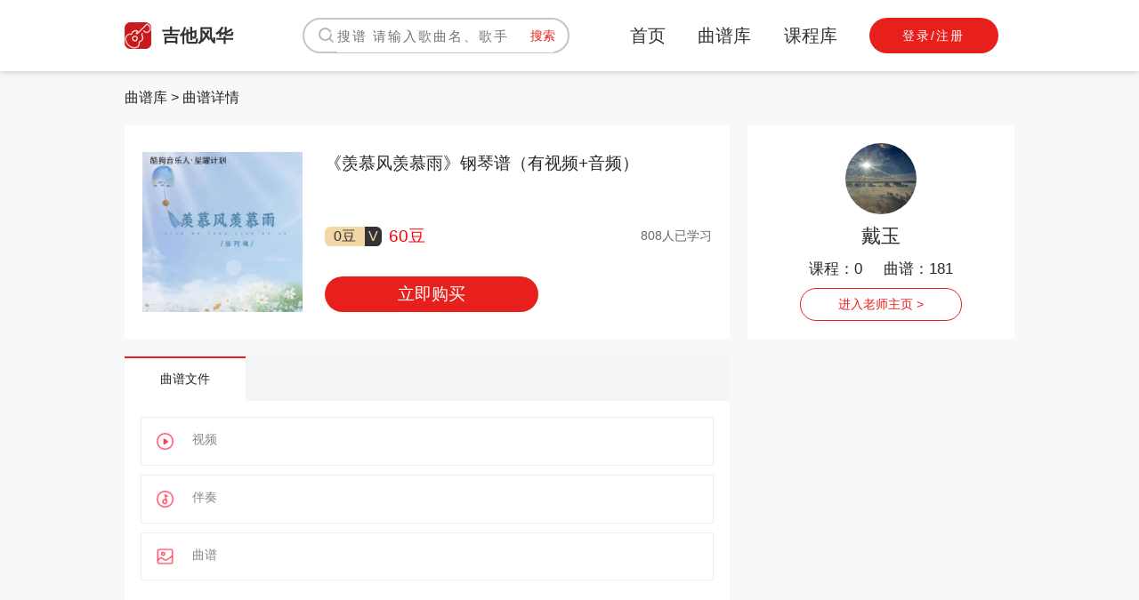

--- FILE ---
content_type: text/html; charset=utf-8
request_url: http://www.topguitar.cn/music/musicinfo?music_id=3689
body_size: 13356
content:
<!DOCTYPE html>
<html lang="zh-CN">
<head>
    <meta charset="UTF-8">
	<meta http-equiv="X-UA-Compatible" content="IE=edge">
	<meta name="viewport" content="width=device-width, initial-scale=1.0">
    <title>《羡慕风羡慕雨》钢琴谱（有视频+音频）_吉他风华</title>

    <meta name="description" content="" />
    <meta name="keywords" content="" />
    
    <script src="/public/static/js/jquery.js"></script>
    <link rel="stylesheet" href="/public/h5/static/layui/css/layui.css">
    <script src="/public/h5/static/layui/layui.js"></script>
    <style type="text/css" media="all">
        body,div,p{
            margin: 0;
            padding: 0;
            box-sizing: border-box;
        }
        body{
            min-width: 1000px;
            background-color: #f8f8f8;
        }
        .body{
            width: 1000px;
            margin: 0 auto;
        }
        .head{
            position: sticky;
            top: 0;
            z-index: 999;
            /*border-top:35px solid #1d1d1d;*/
            display: flex;
            justify-content: center;
            background-color: #fff;
            box-shadow: 0px 0px 7px 0px rgba(10,1,2,0.24);
        }
        .head-body{
            width: 1000px;
            height: 80px;
            display: flex;
            justify-content: space-between;
            align-items: center;
            
        }
        .head-body .user{
            cursor: pointer;
            display: flex;
            justify-content: space-between;
            align-items: center;
        }
        .head-body .user img{
            width: 40px;
            height: 40px;
            border-radius: 50%;
            margin-right: 10px;
        }
        .head-body>div{
            text-align: center;
        }
        .head-body>a{
            width: 15%;
             display: flex;
            justify-content: flex-start;
            align-items: center;
            font-weight: bold;
            font-size: 20px;
            cursor: pointer;
        }
        .head-body .action{
            color:#E71F1D ;
        }
        .head-body>a>img{
            width: 30px;
        }
         .head-body>div:nth-child(2){
            width: 30%;
        }
         .head-body>div:nth-child(3){
            width: 45%;
            display: flex;
            justify-content: space-between;
            align-items: center;
            font-size: 18px;
        }
                

        .search{
            height: 40px;
            border: 2px #C5C5C5 solid;
            border-radius: 20px;
            background-color: rgba(255, 255, 255, 0.3);
            line-height: 20px;
            padding: 0 5px;
            /*overflow: hidden;*/
            color: #666;
            position: relative;
        }
        .search input{
            width: 85%;
            border: none;
            height: 37px;
             line-height: 38px;
            /*padding: 0 1rem;*/
            color: #666;
            font-size: 15px;
            letter-spacing:2px;
        }
        
        .search img {
            height: 17px;
            /*margin-right: 10px;*/
            position: relative;
            top: -2px;
        }
        .login{
            width: 145px;
            height: 40px;
             line-height: 40px;
            background: #E71F1D;
            border-radius: 20px;
            color: #fff;
            letter-spacing:2px;
            cursor: pointer;
        }
        .foot{
            width:100%;
            height: 240px;
            background-color: #1d1d1d;
            color: #EEEEEE;
            display: flex;
            align-items: center;
            font-size: 17px;
            box-shadow: 0px -10px 20px 0px rgba(0,0,0,0.5);
            margin-top: 70px;
        }
        .foot>.body{
            display: flex;
            height: 160px;
        }
        .foot>.body>div:nth-child(1){
            width: 70%;
            height: 100%;
            display: flex;
            flex-direction: column;
            justify-content: space-around;
        }
        .foot>.body>div:nth-child(2){
            width: 30%;
            height: 100%;
            display: flex;
            flex-direction: column;
            align-items: center;
            justify-content: space-evenly;
        }
        .foot>.body img{
            width: 100px;
            height: 100px;
        }
        .layui-layer-title {
             padding: 0;
            text-align: center;
        }
        .layui-nav{
            background: #fff;
            padding: 0;
            display: flex;
    align-items: center;
    justify-content: space-around;
        }
        .layui-nav .layui-nav-item a{
            padding: 0;
        }
        .layui-nav .layui-nav-item a,.layui-nav .layui-nav-item a:hover{
            color: #333;
        }
        .layui-nav .layui-this{
            color: #e71f1d !important;
        }
        .layui-nav .layui-this:after{
            background-color: #fff;
        }
        .layui-nav-bar {
            background-color: #e71f1d;
        }
        .user{
            display: flex;
            justify-content: space-between;
            align-items: center;
        }
        .layui-nav .layui-nav-more{
            position: relative;
            margin-left: 4px;
        }
        .search{
            position: relative;
        }
        .search button{
            border:none;
            position: absolute;
            right: 14px;
            height: 37px;
            line-height: 37px;
            background-color: #fff;
            color:#e71f1d ;
            cursor: pointer;
            border-radius: 10px;
        }
        .history{
            position: absolute;
            top:110% ;
            background-color: #fff;
            width: 100%;
            border:1px solid #ddd;
            z-index: 9;
        }
        .history-item{
            padding: 5px 10px;
            text-align: left;
            cursor: pointer;
            height: 30px;
            line-height: 20px;
        }
        .history-item:hover{
            background: #f8f8f8;
        }
    </style>
    
<style type="text/css"  media="all">

.type1{
    background-image: url('[data-uri]');
    width: 1.3rem;
    height: 1.3rem;
    background-size: 100% 100%;
}
.type2{
    background-image: url('[data-uri]');
    width: 1.3rem;
    height: 1.3rem;
    background-size: 100% 100%;
}


.type3,.type4{
    background-image: url('[data-uri]');
    width: 1.3rem;
    height: 1.3rem;
    background-size: 100% 100%;
}
.box{
    display: flex;
    justify-content: space-between;
    flex-direction: row;
}
.right{
    width: 30%;
    height: 240px;
    background-color: #fff;
    display: flex;
    justify-content: space-evenly;
    flex-direction: column;
    align-items: center;
    padding: 10px 0;
}
.left{
    width: 68%;
    height: 240px;
    background-color: #fff;
    padding: 30px 20px;
    display: flex;
    justify-content: space-between;
    flex-direction: row;
}
.left .img{
    width: 180px;
    height: 180px;
}
.left .content{
    width: 68%;
    display: flex;
    flex-direction: column;
    justify-content: space-between;
}
.content .name{
     height: 50px;
    font-size: 19px;
     overflow:hidden;
  text-overflow: ellipsis;
  -webkit-line-clamp: 2;
  display: -webkit-box;
  -webkit-box-orient: vertical;
}


.content .price{
    height: 50px;
    color: red;
    display: flex;
    justify-content: flex-start;
    align-items: center;
}
.content .price .vip_price{
    width: 4rem;
    color: #333;
    background-color: #F2D8A6;
    border-radius: 0.4rem;
    overflow: hidden;
    height: 1.4rem;
    line-height: 1.4rem;
    display: flex;
    justify-content: space-between;
    font-size: 1rem;
}
.content .price .vip_price>div:nth-child(1){
    width: 70%;
    text-align: center;
}
.content .price .vip_price>div:nth-child(2){
    color: #F2D8A6;
    width: 30%;
    text-align: center;
    background-color: #333;
}
.content .price>.og_price{
    text-align: right;
    /*width: 2.7rem;*/
    font-size: 1.2rem;
    margin-left: .5rem;
}
.content .sum{
    color:#666;
    display: flex;
    justify-content: space-between;
        align-items: center;
}
.list{
    /*margin-top: 20px;*/
    width: 68%;
}
.list .bar{
    background-color: #f4f4f4;
    display: flex;
    height: 50px;
    line-height: 50px;
}
.bar .bar-item{
    width: 20%;
    text-align: center;
    cursor: pointer;
    position: relative;
}
.bar .bar-item:after{
    content:'';
    width: 0;
    height: 2px;
    background-color:#e71f1d ;
     position: absolute;
    top: 0;
    left: 0;
    right: 0;
    margin: 0 auto;
    transition: all .3s; 
}
.bar .bar-item:hover:after{
     width: 100%;
}
.bar .bar-action{
    
    background-color:#fff ;
}
.bar .bar-action:after{
    content:'';
    width: 100%;
    height: 2px;
    background-color:#e71f1d ;
     position: absolute;
    top: 0;
    left: 0;
    right: 0;
    margin: 0 auto;
    transition: all .3s; 
}
.bar .bar-action:hover:after{
     width: 100%;
}
.bar .bar-search{
    width: 40%;
}

.kcjs{
            display: none;
            min-height: 500px;
        }
        .fwb img{
            max-width:100% ;
        }
        .fwb p,.fwb{
            line-height: 1.5rem;
        }
        .course{
            
            max-height: 600px;
            min-height: 500px;
            overflow-y: auto;
        }
        .kcnr .title{
            cursor: pointer;
            display:flex;justify-content:space-between;
            padding: 0.9rem 1rem;
            font-size: 0.9rem;
            color: #333;
            /*border-bottom:1px solid #efefef ;*/
            align-items: center;
        }
        .kcnr .name{
            width: 96%;
        }
        .kcnr .zd{
            width: 4%;
            text-align: center;
        }
        .kcnr .zd img{
            width:0.4rem;
            transform:rotate(90deg);
        }
        .rotate1{

            transform:rotate(0deg);
            
            transition:all 0.2s linear;
            
        
        }
        
        .rotate{
        
            transform:rotate(-180deg);
            
            transition:all 0.2s linear;
            
        
        }
        .kcnr .item{
            /*border-bottom:1px solid #efefef ;*/
            display: none;
        }
        .kcnr .item-title{
            padding: 0.6rem 1.2rem;
            font-size: 0.9rem;
            color: #666;
        }
        .kcnr .item-info{
            display: flex;
            justify-content: space-between;
            padding:1rem;
            color: #888;
            font-size: 0.85rem;
            border:1px solid #eee;
            margin: 10px;
            cursor: pointer;
        }
        .kcnr .item-info .itme-info-title{
            display: flex;
            justify-content: space-between;
            width: 90%;
        }
         .kcnr .item-info .itme-info-name{
             width: 94%;
         }
         .kcnr .item-info .btn{
             color: #ff793a;
            border: 1px solid #ff793a;
            border-radius: .4rem;
            padding: .1rem .4rem;
            display: inline-block;
            font-size: 0.7rem;
            background: #fff;
            line-height: inherit;
            /*height: inherit;*/
            height: 1.4rem;
            
         }
         .layui-layer-photos{
             width: 100% !important;
             height: auto !important;
         }
         .layui-layer-imgtit a{
             /*display: none;*/
         }
         .kc-type{
             padding: 1rem;
             display: flex;
            justify-content: flex-start;
             background-color: #fff;
         }
         .kc-type-btn{
             padding: 0.2rem .5rem .3rem;
             margin-right: 1rem;
         }
         .kc-type-btn-action{
             color: #fff;
             background-color: #e71f1d;
             border-radius: 2rem;
         }
</style>

</head>
<body >
    <div class="head">
        <div class="head-body">
            <a href="/">
                <img src="/public/pc/logo.png" alt="" />&nbsp;&nbsp;吉他风华
            </a>
            <div>
                <div class="search" >
                    <form class="search-form" action="/index/music" data-type='1' method="get" accept-charset="utf-8">
                         <img src="/public/h5/img/search-g.png" alt="">
                        <input type="search" class="keyword" name="keyword" id="search" value="" placeholder="搜谱 请输入歌曲名、歌手" autocomplete="off" />
                        <input type="hidden" name="shipintype" id="" value="1" />
                        <button type="submit">搜索</button>
                    </form>
                       
                    </div>
            </div>
            <div>
                <ul class="layui-nav" style="width:100%;">
                  <li class="layui-nav-item">
                    <a style="font-size: 20px;" class="" href="/index/index.html">首页</a>
                  </li>
                  <li class="layui-nav-item">
                    <a style="font-size: 20px;" class="" href="/index/music.html">曲谱库</a>
                  </li>
                  <li class="layui-nav-item">
                    <a style="font-size: 20px;" class="" href="/index/course.html">课程库</a>
                  </li>
                                      <div class="login" >登录/注册</div>
                                    </ul>
                <!--<a class="" href="/index/index.html">首页</a>-->
                <!--<a class="" href="/index/music.html">曲谱库</a>-->
                <!--<a class="" href="/index/course.html">课程库</a>-->
                <!---->
                <!--    <div class="login" >登录/注册</div>-->
                <!---->
            </div>
        </div>
        
    </div>


<div class="body" style="padding:20px 0;font-size:16px;">
    <span style="cursor:pointer;" onclick="javascript:document.referrer === '' ?window.location.href = '/h5':window.history.go(-1);">曲谱库</span> > 曲谱详情
</div>

<div class="body box">
    
    <div class="left">
        <div class="img">
            <img src="http://www.topguitar.cn/public/upload/goods/2023/10-18/03432f09b8d35dc928c799975c3b2003.jpg" style="width:100%;height:100%;" alt="" />
        </div>
        <div class="content">
            <div class="name"> 《羡慕风羡慕雨》钢琴谱（有视频+音频） </div>
            <div class="sum">
                 <div class="price">
                                             <div class="vip_price">
                            <div>0豆</div>
                            <div>V</div>
                        </div>
                        <div class="og_price">60豆</div>
                                    </div>
                 <span>808人已学习</span>
            </div>
                            <a href="/course/pay?name=《羡慕风羡慕雨》钢琴谱（有视频+音频）&dou=60&isvip=0&type=5&music_id=3689" style="width:15rem;height:2.5rem;background-color:#e71f1d;color:#fff;border-radius:2rem;text-align:center;line-height:2.5rem;font-size:1.2rem;">
                    立即购买
                </a>
                        </div>
    </div>
        <div class="right">
        <img src="http://www.topguitar.cn/public/upload/return_goodss/20210826105042.jpg" style="width:5rem;height:5rem; border-radius:50%;" alt="" />
        <div style="font-size:22px;">
            戴玉        </div>
        <div style="    width: 70%;font-size:17px;
    display: flex;
    justify-content: space-evenly;">
            <span >课程：0</span> <span>曲谱：181</span>
        </div>
        <a  style="width:60%;border:1px solid #e71f1d;height:35px;line-height:35px;text-align:center;color:#e71f1d;border-radius:18px;" href="/course/teacherinfo?teacher_id=58">进入老师主页 > </a>
    </div>
    </div>
 
<div class="body" style="display:flex;
    justify-content: space-between;padding-top:20px;">
    
    <div class="list">
        
        <div class="bar">
            <div class="bar-item cbox bar-action" data-name=".kcnr">
                曲谱文件
            </div>
        </div>
        

    
     <div class="cbox-content course kcnr" style="background-color:#fff;padding:0.5rem;">
                 <div class="item-info item-type-2"  data-type="2" data-url="http://qiniu.guitarpai.com/urvR-zC_bYguXcSEz0qrg9brhSA=/lqxjHIWijWTMwfvdNq2arOLsmvx8">
            <div class="itme-info-title">
             <div class="bgimg type2"></div>
             <div class="itme-info-name">
                 &nbsp;&nbsp;视频
             </div>
            </div>
        </div>

                   <div class="item-info item-type-3"  data-type="3" data-url="http://qiniu.guitarpai.com/FnPZirv4xu5Y6c0KylO9j64s_SNg">
            <div class="itme-info-title">
             <div class="bgimg type3"></div>
             <div class="itme-info-name">
                 &nbsp;&nbsp;伴奏
             </div>
            </div>
        </div>
                   <div class="item-info item-type-1"  data-type="1" data-url="http://qiniu.guitarpai.com/FttB9kDSahBH80q7jL1omcr4_pRm,http://qiniu.guitarpai.com/FtwlSBVByUwJyU6FsI8ypHaAzpfC,http://qiniu.guitarpai.com/FnzXHWrQ31CqvOPbTh2v4gabEbxA">
            <div class="itme-info-title">
             <div class="bgimg type1"></div>
             <div class="itme-info-name">
                 &nbsp;&nbsp;曲谱
             </div>
            </div>
        </div>
                
    </div>
        
    </div>
    
    <div style="width:30%;">
        <audio id="audio"
                autoplay
                style="width: 100%;position: sticky; top:130px;display:none;"
                controls="controls"
              ></audio>
    </div>
</div>

<div id="imgdiv">
    
</div>



<link rel="stylesheet" href="/public/pc/viewer/viewer.min.css"  />
<script src="/public/pc/viewer/viewer.min.js"></script>
<script type="text/javascript" charset="utf-8">

console.log('0')
$('.item-info').click(function() {
    
        var type = $(this).data('type');
        var id = $(this).data('id');
        
        // var catalog_test = $(this).data('catalog_test');
        var catalog_type = $(this).data('catalog_type');
      
        // var music_vip_price = '0';
        // var music_price = '60';
    
        // if(!''){
        //     gologin();
        //     return;
        // }

       
        // console.log(catalog_test)
        // if(catalog_test==1){
            
        //     if(pay==1 && music_vip_price==0){
        //         if(is_vip !=1 && catalog_test==1){
        //             layer.msg('请先购买VIP');
        //             return false;
        //         }
        //     }
        //     if(pay==1 && music_vip_price!=0){
        //         layer.msg('请先购买');
        //         return false;
        //     }
        // }
        
        
            var url = $(this).data('url');
            
        if(type==1){
            //  if('0'==0){
            //         layer.msg('请先购买');
            //             return false;
            // }
            
            var arr = url.split(',');
            
             if ($("#imgdiv>img").length > 0) {
                // img元素已经存在，不需要再页面添加img元素了
                var viewer = new Viewer(document.getElementById('imgdiv'), {
                    //重新装载一次，在之后添加的图片也可以使用
                    show: function () {
                        viewer.update();
                    },
                    hiden: function () {
                        viewer.destroy();
                    }
                });
                $("#imgdiv>img:eq(0)").click();
            } else {
                // 调用写好的js
                // 遍历数组
                
                  if('0'==0){
                    // layer.msg('请先购买');
                    //     return false;
                     for(let i in arr){
                         if(i==0){
                               $("#imgdiv").append('<img src="' +
                            arr[i] +
                            '" style="display:none;" />');
                         }else{
                               $("#imgdiv").append('<img src="/public/h5/img/bg_misic.png" style="display:none;" />');
                         }
                       
                    }
                }else{
                     for(let item of arr){
                     $("#imgdiv").append('<img src="' +
                        item +
                        '" style="display:none;" />');
                }
                }
               
               
                //修改样式，展示图片
                //$("#"+imgname).css("display","block");
                //为新添加的元素添加一个click事件
                var viewer = new Viewer(document.getElementById('imgdiv'), {
                    //重新装载一次，在之后添加的图片也可以使用
                    //显示的时候 重新装载viewer
                    show: function () {
                        viewer.update();
                    },
                    //点击关闭按钮，将viewer销毁
                    hiden: function () {
                        viewer.destroy();
                    },
                });
                $("#imgdiv>img:eq(0)").click();
            }
              
               
        }else if(type==2){
            
          window.open('/course/play.html?catalog_title='+encodeURIComponent('《羡慕风羡慕雨》钢琴谱（有视频+音频）')+'&url='+encodeURIComponent(url), "_blank");
        }else{
             if('0'==0){
            layer.msg('请先购买');
                return false;
        }
            $('#audio').show();
             $('#audio').attr('src',url)
        }
        
        return false;

    });

   $(".cbox").click(function() {
    
        $(".cbox").removeClass('bar-action');
        $(this).addClass('bar-action');
        $(".cbox-content").hide();
        $($(this).data('name')).show();
        return false;

    });
    
       $(".kc-type-btn").click(function() {
    
        $(".kc-type-btn").removeClass('kc-type-btn-action');
        $(this).addClass('kc-type-btn-action');
        
        var type = $(this).data('type');
        
        if(type==1){
            
            $(".item-type-2").show();
            $(".item-type-3").show();
            $(".item-type-4").show();
            
            $(".item-type-1").hide();
            $(".item-type-5").hide();
        }else{
            $(".item-type-2").hide();
            $(".item-type-3").hide();
            $(".item-type-4").hide();
            
            $(".item-type-1").show();
            $(".item-type-5").show();
        }
        
        
        return false;

    });
    
    $(".kcnr .title").click(function() {
        
        var j = $(this).data('j');
        
        if($(".kcnr .zd-"+j).hasClass("rotate")){
            $(".kcnr .zd-"+j).removeClass("rotate").addClass("rotate1");
        }else{
            $(".kcnr .zd-"+j).removeClass("rotate1").addClass("rotate");
        }
    
        $(".kcnr .item-"+j).slideToggle();

    });
    $(".kcnr .title:eq(0)").click();
  $(".kc-type-btn:eq(0)").click();
    
var spread_id = '';
    
var course_id = '';
if(spread_id){
    localStorage.setItem('spread_id',spread_id);
}
if(spread_id&&course_id){
    localStorage.setItem(course_id,spread_id);
}

var is_coll = '';
$('#collect').click(function(){
    
    var api = is_coll ==1?'collection_cancel':'collection';
    var t = is_coll ==1?'收藏':'已收藏';
    
     $.get('/api/course.index/'+api+'?course_id=&user_id=',function(res){
            
            layer.msg(res.msg);
            if(res.status==200){
                $('#collect').text(t);
                is_coll = !is_coll;
            }
     },'json')
})

</script>









<div class="foot">
    <div class="body">
        <div>
            <div>吉他风华APP客服电话：15801680906（同微信）|	辅导、入群加老师微信号：jita-fenghua</div>
            <div><a target="_blank" href="http://beian.miit.gov.cn/" style="display:inline-block;text-decoration:none;height:20px;line-height:20px;color:#fff;">京ICP备17044484号-1</a ></div>
            <div><a target="_blank" href="http://beian.miit.gov.cn/" style="display:inline-block;text-decoration:none;height:20px;line-height:20px;color:#fff;">京ICP备19006589号-1</a ></div>
            <div>
		 		<a target="_blank" href="http://www.beian.gov.cn/portal/registerSystemInfo?recordcode=11010802039831" style="display:inline-block;text-decoration:none;height:20px;line-height:20px;">
		 		    <img src="/public/pc/ba.jpg" style="float:left;width:20px;height:20px;"/>
		 		    <p style="float:left;height:20px;line-height:20px;margin: 0px 0px 0px 5px;color:#fff;">京公网安备 11010802039831号</p ></a >
		 	</div>
		 	<div>
		 	    增值电信业务经营许可证：京B2-20225053
		 	</div>
            <div>COPYRIGHT 2009-2022 吉他风华 ALL RIGHTS RESERVED</div>
            <div><a target="_blank" href="http://qiniu.guitarpai.com/Fr-rjdbweHsZzuv-fgDaVKBuGC2U" style="display:inline-block;text-decoration:none;height:20px;line-height:20px;color:#fff;">关于风华</a ></div>
        </div>
      <div>
            <div>吉他风华小程序　下载吉他风华APP</div>
            <table width="303" border="0">
              <tr>
                <td width="124"><div align="right"><img src="/public/pc/fhxcx.png" alt="" /></div></td>
                <td width="169"><div align="center"><img src="/public/pc/downqr.png" alt="" /></div></td>
              </tr>
            </table>
        </div>
    </div>
</div>




<script type="text/javascript" charset="utf-8">

$('.login').click(function(){
    gologin()
    
})

if(''){
     gologin()
}

function gologin(){
    
    layer.closeAll();
     layer.open({
         type: 2 ,
         title:'账号密码登录',
        area: ['390px', '400px'],
        content: '/login/login'
      });
}

function zhuce(){
    layer.closeAll();
    layer.open({
         type: 2 ,
         title:'注册',
        area: ['390px', '520px'],
        content: `/login/register`
      });
}

if(''=='' || ''==0 || '' != 1){
 
    document.addEventListener('contextmenu',function(e){
    	e.preventDefault();
    })
    
}


$('.keyword').focus(function(){
    $(this).parent().append('<div class="history"><div>');
    
    var hd = localStorage.getItem("history");
    hd = hd?hd.split(','):[];
    
    for(let v of hd){
        $('.history').append('<div class="history-item">'+v+'</div>');
    }

    
   $('.history-item').click(function(){
       
          var keyword = $(this).text();
            keyword = keyword.trim();
            if(keyword){
                var hd = localStorage.getItem("history");
                hd = hd?hd.split(','):[];
                
                 hd.unshift(keyword);
                hd = Array.from(new Set(hd))
                hd.length = hd.length>6?6:hd.length;
                localStorage.setItem("history", hd.join(','));
            }
       
        if($(this).parent().parent().data('type')==1){
            
            location.replace($(this).parent().parent().attr('action')+'?shipintype=1&keyword='+$(this).text());
        }else{
            
            location.replace($(this).parent().parent().attr('action')+'?course_id=&keyword='+$(this).text());
        }
    });
})

$('.keyword').blur(function(){
    var _that = $(this);
    setTimeout(function(){
        _that.parent().children('.history').remove();
    },100)

})

$('.search-form').submit(function(){
            var keyword = $('#search').val();
            keyword = keyword.trim();
            if(keyword){
                var hd = localStorage.getItem("history");
                hd = hd?hd.split(','):[];
                
                 hd.unshift(keyword);
                hd = Array.from(new Set(hd))
                hd.length = hd.length>6?6:hd.length;
                localStorage.setItem("history", hd.join(','));
            }
})


   
</script>
</body>
</html>
